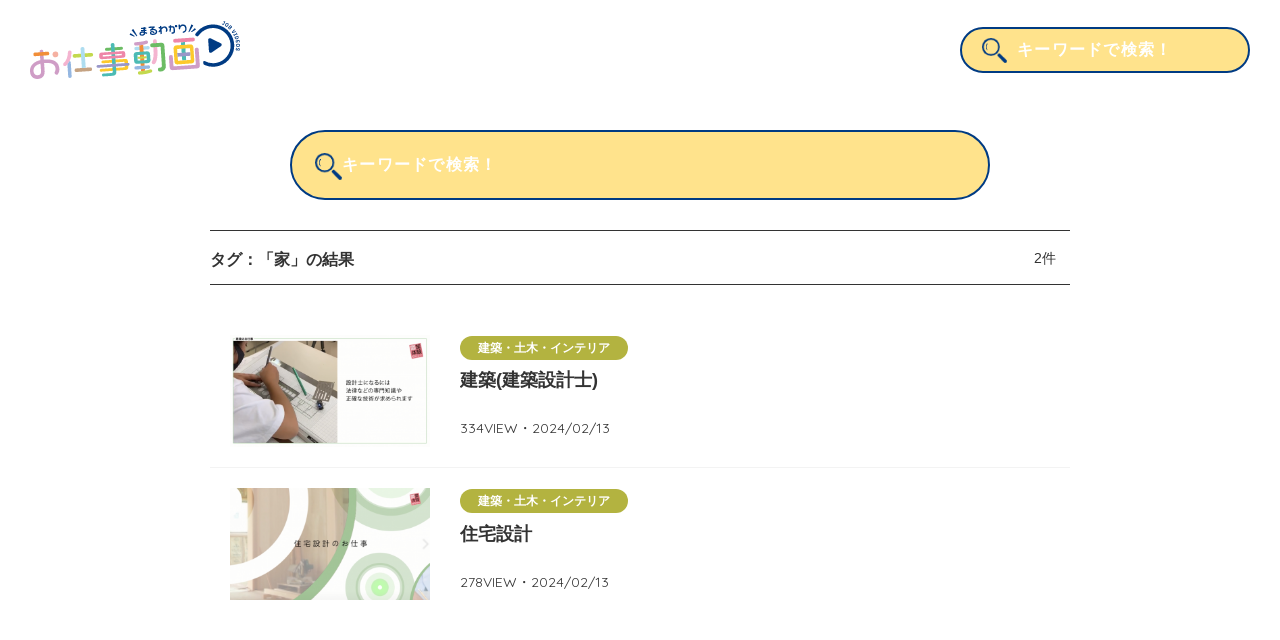

--- FILE ---
content_type: text/html; charset=UTF-8
request_url: https://video.syokutai.jp/tag/%E5%AE%B6/
body_size: 16398
content:

<!doctype html>
<html class="no-js" lang="ja">

<head>
    <meta charset="utf-8">
    <meta http-equiv="x-ua-compatible" content="ie=edge">
    
    <meta name="description" content="">
    <meta name="Keywords" content="動画,職業,仕事,お仕事まるわかり動画" />
    <meta name="viewport" content="width=device-width, initial-scale=1, shrink-to-fit=no">
    
		<!-- All in One SEO 4.1.4.5 -->
		<title>家 | 職業のことを動画で知る！【お仕事まるわかり動画】</title>
		<meta name="robots" content="max-image-preview:large" />
		<link rel="canonical" href="https://video.syokutai.jp/tag/%E5%AE%B6/" />
		<script type="application/ld+json" class="aioseo-schema">
			{"@context":"https:\/\/schema.org","@graph":[{"@type":"WebSite","@id":"https:\/\/video.syokutai.jp\/#website","url":"https:\/\/video.syokutai.jp\/","name":"\u8077\u696d\u306e\u3053\u3068\u3092\u52d5\u753b\u3067\u77e5\u308b\uff01\u3010\u304a\u4ed5\u4e8b\u307e\u308b\u308f\u304b\u308a\u52d5\u753b\u3011","inLanguage":"ja","publisher":{"@id":"https:\/\/video.syokutai.jp\/#organization"}},{"@type":"Organization","@id":"https:\/\/video.syokutai.jp\/#organization","name":"\u8077\u696d\u306e\u3053\u3068\u3092\u52d5\u753b\u3067\u77e5\u308b\uff01\u3010\u304a\u4ed5\u4e8b\u307e\u308b\u308f\u304b\u308a\u52d5\u753b\u3011","url":"https:\/\/video.syokutai.jp\/"},{"@type":"BreadcrumbList","@id":"https:\/\/video.syokutai.jp\/tag\/%E5%AE%B6\/#breadcrumblist","itemListElement":[{"@type":"ListItem","@id":"https:\/\/video.syokutai.jp\/#listItem","position":1,"item":{"@type":"WebPage","@id":"https:\/\/video.syokutai.jp\/","name":"Home","url":"https:\/\/video.syokutai.jp\/"},"nextItem":"https:\/\/video.syokutai.jp\/tag\/%e5%ae%b6\/#listItem"},{"@type":"ListItem","@id":"https:\/\/video.syokutai.jp\/tag\/%e5%ae%b6\/#listItem","position":2,"item":{"@type":"WebPage","@id":"https:\/\/video.syokutai.jp\/tag\/%e5%ae%b6\/","name":"\u5bb6","url":"https:\/\/video.syokutai.jp\/tag\/%e5%ae%b6\/"},"previousItem":"https:\/\/video.syokutai.jp\/#listItem"}]},{"@type":"CollectionPage","@id":"https:\/\/video.syokutai.jp\/tag\/%E5%AE%B6\/#collectionpage","url":"https:\/\/video.syokutai.jp\/tag\/%E5%AE%B6\/","name":"\u5bb6 | \u8077\u696d\u306e\u3053\u3068\u3092\u52d5\u753b\u3067\u77e5\u308b\uff01\u3010\u304a\u4ed5\u4e8b\u307e\u308b\u308f\u304b\u308a\u52d5\u753b\u3011","inLanguage":"ja","isPartOf":{"@id":"https:\/\/video.syokutai.jp\/#website"},"breadcrumb":{"@id":"https:\/\/video.syokutai.jp\/tag\/%E5%AE%B6\/#breadcrumblist"}}]}
		</script>
		<!-- All in One SEO -->

<link rel='dns-prefetch' href='//cdnjs.cloudflare.com' />
<link rel='dns-prefetch' href='//s.w.org' />
<link rel="alternate" type="application/rss+xml" title="職業のことを動画で知る！【お仕事まるわかり動画】 &raquo; 家 タグのフィード" href="https://video.syokutai.jp/tag/%e5%ae%b6/feed/" />
		<script type="text/javascript">
			window._wpemojiSettings = {"baseUrl":"https:\/\/s.w.org\/images\/core\/emoji\/13.1.0\/72x72\/","ext":".png","svgUrl":"https:\/\/s.w.org\/images\/core\/emoji\/13.1.0\/svg\/","svgExt":".svg","source":{"concatemoji":"https:\/\/video.syokutai.jp\/wp\/wp-includes\/js\/wp-emoji-release.min.js?ver=5.8.12"}};
			!function(e,a,t){var n,r,o,i=a.createElement("canvas"),p=i.getContext&&i.getContext("2d");function s(e,t){var a=String.fromCharCode;p.clearRect(0,0,i.width,i.height),p.fillText(a.apply(this,e),0,0);e=i.toDataURL();return p.clearRect(0,0,i.width,i.height),p.fillText(a.apply(this,t),0,0),e===i.toDataURL()}function c(e){var t=a.createElement("script");t.src=e,t.defer=t.type="text/javascript",a.getElementsByTagName("head")[0].appendChild(t)}for(o=Array("flag","emoji"),t.supports={everything:!0,everythingExceptFlag:!0},r=0;r<o.length;r++)t.supports[o[r]]=function(e){if(!p||!p.fillText)return!1;switch(p.textBaseline="top",p.font="600 32px Arial",e){case"flag":return s([127987,65039,8205,9895,65039],[127987,65039,8203,9895,65039])?!1:!s([55356,56826,55356,56819],[55356,56826,8203,55356,56819])&&!s([55356,57332,56128,56423,56128,56418,56128,56421,56128,56430,56128,56423,56128,56447],[55356,57332,8203,56128,56423,8203,56128,56418,8203,56128,56421,8203,56128,56430,8203,56128,56423,8203,56128,56447]);case"emoji":return!s([10084,65039,8205,55357,56613],[10084,65039,8203,55357,56613])}return!1}(o[r]),t.supports.everything=t.supports.everything&&t.supports[o[r]],"flag"!==o[r]&&(t.supports.everythingExceptFlag=t.supports.everythingExceptFlag&&t.supports[o[r]]);t.supports.everythingExceptFlag=t.supports.everythingExceptFlag&&!t.supports.flag,t.DOMReady=!1,t.readyCallback=function(){t.DOMReady=!0},t.supports.everything||(n=function(){t.readyCallback()},a.addEventListener?(a.addEventListener("DOMContentLoaded",n,!1),e.addEventListener("load",n,!1)):(e.attachEvent("onload",n),a.attachEvent("onreadystatechange",function(){"complete"===a.readyState&&t.readyCallback()})),(n=t.source||{}).concatemoji?c(n.concatemoji):n.wpemoji&&n.twemoji&&(c(n.twemoji),c(n.wpemoji)))}(window,document,window._wpemojiSettings);
		</script>
		<style type="text/css">
img.wp-smiley,
img.emoji {
	display: inline !important;
	border: none !important;
	box-shadow: none !important;
	height: 1em !important;
	width: 1em !important;
	margin: 0 .07em !important;
	vertical-align: -0.1em !important;
	background: none !important;
	padding: 0 !important;
}
</style>
	<link rel='stylesheet' id='wp-ulike-css'  href='https://video.syokutai.jp/wp/wp-content/plugins/wp-ulike/assets/css/wp-ulike.min.css?ver=4.5.6' type='text/css' media='all' />
<link rel='stylesheet' id='psy-style-css'  href='https://video.syokutai.jp/wp/wp-content/themes/psyclone_movie_theme_202110/assets/css/default.css?ver=5.8.12' type='text/css' media='all' />
<link rel='stylesheet' id='psy-style-plyr-css'  href='https://video.syokutai.jp/wp/wp-content/themes/psyclone_movie_theme_202110/assets/css/plyr.css?ver=5.8.12' type='text/css' media='all' />
<script type='text/javascript' src='https://video.syokutai.jp/wp/wp-includes/js/jquery/jquery.min.js?ver=3.6.0' id='jquery-core-js'></script>
<script type='text/javascript' src='https://video.syokutai.jp/wp/wp-includes/js/jquery/jquery-migrate.min.js?ver=3.3.2' id='jquery-migrate-js'></script>
<link rel="https://api.w.org/" href="https://video.syokutai.jp/wp-json/" /><link rel="alternate" type="application/json" href="https://video.syokutai.jp/wp-json/wp/v2/tags/340" /><link rel="EditURI" type="application/rsd+xml" title="RSD" href="https://video.syokutai.jp/wp/xmlrpc.php?rsd" />
<link rel="wlwmanifest" type="application/wlwmanifest+xml" href="https://video.syokutai.jp/wp/wp-includes/wlwmanifest.xml" /> 
<meta name="generator" content="WordPress 5.8.12" />

    <link rel="stylesheet" href="https://video.syokutai.jp/wp/wp-content/themes/psyclone_movie_theme_202110/common/css/ress.min.css">
    <link rel="stylesheet" href="https://video.syokutai.jp/wp/wp-content/themes/psyclone_movie_theme_202110/common/css/slick.css">
    <link rel="stylesheet" href="https://video.syokutai.jp/wp/wp-content/themes/psyclone_movie_theme_202110/common/css/main.css">
    <link rel="stylesheet" href="/common/css/plyr-customize.css">

<!-- Google Tag Manager BSC20240326 -->
<script>(function(w,d,s,l,i){w[l]=w[l]||[];w[l].push({'gtm.start':
new Date().getTime(),event:'gtm.js'});var f=d.getElementsByTagName(s)[0],
j=d.createElement(s),dl=l!='dataLayer'?'&l='+l:'';j.async=true;j.src=
'https://www.googletagmanager.com/gtm.js?id='+i+dl;f.parentNode.insertBefore(j,f);
})(window,document,'script','dataLayer','GTM-M4M8RS8K');</script>
<!-- End Google Tag Manager -->
<style>
    .movie-box .view-info { display: none !important; }
    .movie-block .view-count { display: none !important; }
    .like-box { display: none !important; }
    .movie-list .view-box { display: none !important; }
    .wpulike { display: none !important; }
</style>
</head>

<body class="list">
<!-- Google Tag Manager (noscript) BSC20240326 -->
<noscript><iframe src="https://www.googletagmanager.com/ns.html?id=GTM-M4M8RS8K"
height="0" width="0" style="display:none;visibility:hidden"></iframe></noscript>
<!-- End Google Tag Manager (noscript) -->

    <header>
        <h1 class="header-logo"><a href="https://video.syokutai.jp/"><img
                    src="https://video.syokutai.jp/wp/wp-content/themes/psyclone_movie_theme_202110/common/img/share/header-logo.svg"
                    alt="お仕事丸わかり動画"></a></h1>
        <span class="sp-close-btn"></span>
        <div class="search-box">
            <form class="search" action="https://video.syokutai.jp" method="get">
    <button type="submit" class="sbtn" value=""><img src="/common/img/share/icon-loupe.png" alt=""><img
            src="/common/img/share/icon-loupe-on.png" alt="" class="on"></button>
    <input class="sbox" type="text" name="s" placeholder="キーワードで検索！" value="" />
</form>
        </div>
        <div class="bg sp"></div>
    </header>
<div class="main list">
    <div class="wrap">
        <div class="search-box">
            <form class="search" action="https://video.syokutai.jp" method="get">
    <button type="submit" class="sbtn" value=""><img src="/common/img/share/icon-loupe.png" alt=""><img
            src="/common/img/share/icon-loupe-on.png" alt="" class="on"></button>
    <input class="sbox" type="text" name="s" placeholder="キーワードで検索！" value="" />
</form>
        </div>
        <div class="results-box">
            <!-- <p class="search-word"><span class="word">全ての動画</span></p> -->
            <p class="search-word">タグ：<span class="word">「家」</span>の結果</p>
            <p class="results-num"><span class="num">2</span>件</p>
        </div>
    </div>
        <ul class="movie-list">
                        <li class="architecture-interior">
            <a href=" 建築(建築設計士)">
                <div class="thumb-box">
                    <img width="296" height="166" src="https://video.syokutai.jp/wp/wp-content/uploads/2020/10/b5cfb838297369cfeb4aa3bb4d7bc8dd-296x166.png" class="attachment-searchlist_thumbnail size-searchlist_thumbnail wp-post-image" alt="" loading="lazy" srcset="https://video.syokutai.jp/wp/wp-content/uploads/2020/10/b5cfb838297369cfeb4aa3bb4d7bc8dd-296x166.png 296w, https://video.syokutai.jp/wp/wp-content/uploads/2020/10/b5cfb838297369cfeb4aa3bb4d7bc8dd-400x223.png 400w, https://video.syokutai.jp/wp/wp-content/uploads/2020/10/b5cfb838297369cfeb4aa3bb4d7bc8dd-670x376.png 670w, https://video.syokutai.jp/wp/wp-content/uploads/2020/10/b5cfb838297369cfeb4aa3bb4d7bc8dd.png 742w" sizes="(max-width: 296px) 100vw, 296px" />                </div>
                <div class="txt-box">
                    <p class="label">建築・土木・インテリア</p>
                    <h4 class="movie-ttl">建築(建築設計士)</h4>
                    <div class="view-info">
                        <p><span class="view">334</span>VIEW・<span
                                class="date">2024/02/13</span></p>
                        <p class="like">		<div class="wpulike wpulike-default " ><div class="wp_ulike_general_class wp_ulike_is_not_liked"><button type="button"
					aria-label="いいねボタン"
					data-ulike-id="259"
					data-ulike-nonce="275d3e4d2d"
					data-ulike-type="post"
					data-ulike-template="wpulike-default"
					data-ulike-display-likers=""
					data-ulike-likers-style="popover"
					class="wp_ulike_btn wp_ulike_put_image wp_post_btn_259"></button><span class="count-box wp_ulike_counter_up" data-ulike-counter-value="+13"></span>			</div></div>
	</p>
                    </div>
                </div>
            </a>
        </li>
                        <li class="architecture-interior">
            <a href=" 住宅設計">
                <div class="thumb-box">
                    <img width="296" height="166" src="https://video.syokutai.jp/wp/wp-content/uploads/2021/11/d53a5615674cd4088c1914c23c9911e7-296x166.png" class="attachment-searchlist_thumbnail size-searchlist_thumbnail wp-post-image" alt="" loading="lazy" srcset="https://video.syokutai.jp/wp/wp-content/uploads/2021/11/d53a5615674cd4088c1914c23c9911e7-296x166.png 296w, https://video.syokutai.jp/wp/wp-content/uploads/2021/11/d53a5615674cd4088c1914c23c9911e7-400x223.png 400w, https://video.syokutai.jp/wp/wp-content/uploads/2021/11/d53a5615674cd4088c1914c23c9911e7-670x376.png 670w, https://video.syokutai.jp/wp/wp-content/uploads/2021/11/d53a5615674cd4088c1914c23c9911e7.png 742w" sizes="(max-width: 296px) 100vw, 296px" />                </div>
                <div class="txt-box">
                    <p class="label">建築・土木・インテリア</p>
                    <h4 class="movie-ttl">住宅設計</h4>
                    <div class="view-info">
                        <p><span class="view">278</span>VIEW・<span
                                class="date">2024/02/13</span></p>
                        <p class="like">		<div class="wpulike wpulike-default " ><div class="wp_ulike_general_class wp_ulike_is_not_liked"><button type="button"
					aria-label="いいねボタン"
					data-ulike-id="790"
					data-ulike-nonce="fc9b50914f"
					data-ulike-type="post"
					data-ulike-template="wpulike-default"
					data-ulike-display-likers=""
					data-ulike-likers-style="popover"
					class="wp_ulike_btn wp_ulike_put_image wp_post_btn_790"></button><span class="count-box wp_ulike_counter_up" data-ulike-counter-value="+6"></span>			</div></div>
	</p>
                    </div>
                </div>
            </a>
        </li>
            </ul>
    </div>




<footer>
    <div class="wrap">
        <ul class="group-link">
            <li><a href="http://www.jikeigroup.net/" class="blank" rel="noopener">滋慶学園グループ</a></li>
        </ul>
        <p class="footer-logo"><a href="/"><img
                    src="https://video.syokutai.jp/wp/wp-content/themes/psyclone_movie_theme_202110/common/img/share/footer-logo.png" alt="お仕事丸わかり動画"
                    width="224" height="72"></a></p>
        <p class="copyright">Copyright &copy; Shokugyo taiken net. All Rights Reserved.</p>
    </div>
</footer>
<script src="https://video.syokutai.jp/wp/wp-content/themes/psyclone_movie_theme_202110/common/js/vendor/modernizr-3.6.0.min.js"></script>
<script src="https://video.syokutai.jp/wp/wp-content/themes/psyclone_movie_theme_202110/common/js/vendor/jquery-3.3.1.min.js"></script>
<script src="https://video.syokutai.jp/wp/wp-content/themes/psyclone_movie_theme_202110/common/js/vendor/slick.min.js"></script>
<script src="https://video.syokutai.jp/wp/wp-content/themes/psyclone_movie_theme_202110/common/js/main.js"></script>

<script type='text/javascript' id='wp_ulike-js-extra'>
/* <![CDATA[ */
var wp_ulike_params = {"ajax_url":"https:\/\/video.syokutai.jp\/wp\/wp-admin\/admin-ajax.php","notifications":"1"};
/* ]]> */
</script>
<script type='text/javascript' src='https://video.syokutai.jp/wp/wp-content/plugins/wp-ulike/assets/js/wp-ulike.min.js?ver=4.5.6' id='wp_ulike-js'></script>
<script type='text/javascript' src='https://cdnjs.cloudflare.com/ajax/libs/plyr/3.6.8/plyr.min.js?ver=5.8.12' id='plyr-js'></script>
<script type='text/javascript' src='https://video.syokutai.jp/wp/wp-includes/js/dist/vendor/moment.min.js?ver=2.29.1' id='moment-js'></script>
<script type='text/javascript' id='moment-js-after'>
moment.updateLocale( 'ja', {"months":["1\u6708","2\u6708","3\u6708","4\u6708","5\u6708","6\u6708","7\u6708","8\u6708","9\u6708","10\u6708","11\u6708","12\u6708"],"monthsShort":["1\u6708","2\u6708","3\u6708","4\u6708","5\u6708","6\u6708","7\u6708","8\u6708","9\u6708","10\u6708","11\u6708","12\u6708"],"weekdays":["\u65e5\u66dc\u65e5","\u6708\u66dc\u65e5","\u706b\u66dc\u65e5","\u6c34\u66dc\u65e5","\u6728\u66dc\u65e5","\u91d1\u66dc\u65e5","\u571f\u66dc\u65e5"],"weekdaysShort":["\u65e5","\u6708","\u706b","\u6c34","\u6728","\u91d1","\u571f"],"week":{"dow":1},"longDateFormat":{"LT":"g:i A","LTS":null,"L":null,"LL":"Y\u5e74n\u6708j\u65e5","LLL":"Y\u5e74n\u6708j\u65e5 g:i A","LLLL":null}} );
</script>
<script type='text/javascript' src='https://video.syokutai.jp/wp/wp-content/themes/psyclone_movie_theme_202110/assets/js/default.js?ver=5.8.12' id='psy_default-js'></script>
<script type='text/javascript' src='https://video.syokutai.jp/wp/wp-includes/js/wp-embed.min.js?ver=5.8.12' id='wp-embed-js'></script>

</body>

</html>


--- FILE ---
content_type: text/css
request_url: https://video.syokutai.jp/wp/wp-content/themes/psyclone_movie_theme_202110/assets/css/default.css?ver=5.8.12
body_size: 271
content:
@charset 'UTF-8';
/*
.img-box .inner {
    position: relative;
    overflow: hidden;
}
.img-box .inner:before {
    content: "";
    display: block;
    padding-top: 62.6%;
}
.img-box .inner img {
    position: absolute;
    top: 0;
    visibility: hidden;
}
.img-box .inner img.active {
    visibility: visible;
}

.img-box .inner img:first-child {
    z-index: 10;
}
*/


--- FILE ---
content_type: application/javascript
request_url: https://video.syokutai.jp/wp/wp-content/themes/psyclone_movie_theme_202110/assets/js/default.js?ver=5.8.12
body_size: 2172
content:
jQuery().ready(function ($) {
  // $(".img-box img").hover(function () {
  //   $(this).removeClass();
  //   if ($(this).is(":last-child")) {
  //     $(":first-child").addClass("active-image");
  //   } else {
  //     $(this).next().addClass("active-image");
  //   }
  // });
  // hoverInの処理
  var boxElement = $('.img-box > .inner');
  var defaults;

  function changeImages(obj) {
    if (obj.find('img').eq(1)) {
      obj.find('img').eq(0).appendTo(obj);
    }
  }

  var handleHoverIn = function () {
    obj = $(this);
    defaults = $(this).find('img');
    thumb = setInterval(function () {
      changeImages(obj);
    }, 500);
    console.log('in');
  };
  // hoverOutの処理
  var handleHoverOut = function () {
    $(this).empty().append(defaults);
    clearInterval(thumb);
    console.log('out');
  };
  // function handleHoverIn() {
  //   obj = $(this);
  //   defaults = $(this).find('img');
  //   thumb = setInterval(function () {
  //     changeImages(obj)
  //   }, 500);
  //   console.log('in');
  // }
  // // hoverOutの処理
  // function handleHoverOut() {
  //   $(this).empty().append(defaults);
  //   clearInterval(thumb);
  //   console.log('out');
  // }
  // Hoverイベントを設定する.
  // boxElement.hover(handleHoverIn, handleHoverOut);

  // boxElement.mouseenter(handleHoverIn).mouseleave(handleHoverOut);

  // boxElement
  //   .on('mouseenter', handleHoverIn)
  //   .on('mouseleave', handleHoverOut);

  var interval;
  var timer = 1;

  boxElement
    .mouseenter(function () {
      console.log('enter');
      obj = $(this);
      defaults = $(this).find('img');
      length = $(this).find('img').length;

      interval = setInterval(function () {
        before = timer - 1;
        if (obj.find('img').eq(timer)) {
          obj.find('img').eq(before).removeClass('active');
          obj.find('img').eq(timer).addClass('active');
        }
        console.log(defaults);
        if (timer === length - 1) {
          timer = 0;
        } else {
          timer++;
        }
      }, 600);
    })
    .mouseleave(function () {
      clearInterval(interval);
      timer = 0;
      obj.find('img').removeClass('active');
      obj.find('img').eq(0).addClass('active');
      console.log('end');
    });
});


--- FILE ---
content_type: application/javascript
request_url: https://video.syokutai.jp/wp/wp-content/themes/psyclone_movie_theme_202110/common/js/main.js
body_size: 1660
content:

var loc = location;
var ua = navigator.userAgent.toLowerCase();
var isSafari = (ua.indexOf('safari') > -1) && (ua.indexOf('chrome') === -1);
if(isSafari) {
  $('body').addClass('pkna');
}

/*$('a:not(.pdf, .word, .excel, .rtf, .zip, .no-icon)[target="_blank"]').not(function(index){
  return ($(this).attr('href').indexOf('mailto:') !== -1);
}).append($('<span class="icon-external" />'));*/

var offset = 0;
var smoothScroll = function(){
    /****

  Smooth scroll

  ****/
  $('a:not(.no-scroll)[href^="#"]').on('click', function(){
    var Hash = $(this.hash);
    var headerHeight = 70;
    var HashOffset = $(Hash).offset().top - offset;
    $("html,body").animate({
      scrollTop: HashOffset
    }, 400);
    return false;
  });
  
};


var telInit = function(){
    /****

  TEL link for phone

  ****/
  var str;
  if(ua.indexOf('iphone') > 0 || ua.indexOf('android') > 0){
    $('.tel').each(function(){
      if($(this).is('img')) {
        str = $(this).attr('alt');
        $(this).wrap('<a href="tel:'+str.replace(/-/g,'')+'"></a>');
      } else {
        str = $(this).text();
        var tmp = $(this).html();
        $(this).replaceWith('<a href="tel:'+str.replace(/-/g,'')+'">' + tmp + '</a>');
      }
    });
  }
};

(function(){
  smoothScroll();
  telInit();
})();

/* ----------------------------------------
  sp search-btn
---------------------------------------- */
if (window.matchMedia("(max-width: 640px)").matches) {
  $('header .search-box').on('touchstart', function () {
    $(this).parent('header').addClass('close');
    $('body').addClass('no-scroll');

    $('header .sp-close-btn, header .bg').on('touchstart', function () {
      $('header').removeClass('close');
      $('body').removeClass('no-scroll');
    });

  });
}